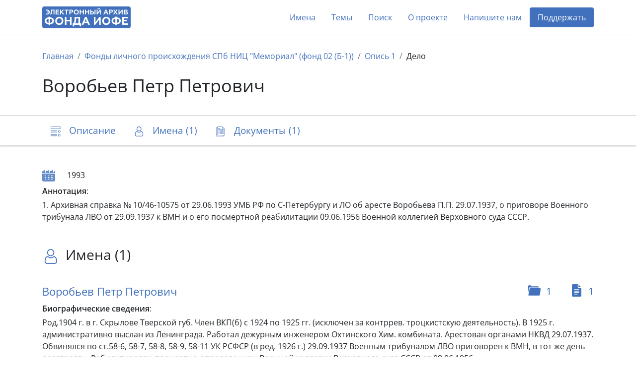

--- FILE ---
content_type: text/html; charset=utf-8
request_url: https://arch2.iofe.center/case/575
body_size: 5270
content:
<!doctype html>
<html lang="en">
<head>
    <meta charset="utf-8">
    <meta name="viewport" content="width=device-width, initial-scale=1, shrink-to-fit=no">
    
    
    
        <meta name="description" content="1. Архивная справка № 10/46-10575 от 29.06.1993 УМБ РФ по С-Петербургу и ЛО об аресте Воробьева П.П. 29.07.1937, о приговоре Военного трибунала ЛВО от 29.09.19…">
    
    
    <meta name="google-site-verification" content="3vMgGgvJbOLXZZ66VF9Lc_tNPnH-Lhhm3PbLRn_iGrY">
    <meta name="yandex-verification" content="6bfd8892085f5f29">
    <title>Воробьев Петр Петрович - Электронный архив Фонда Иофе</title>
    <link rel="stylesheet" href="/static/dist/piter.6359cd566816.css">
    <link rel="icon" href="/static/piter/favicon.9ac7eed85f58.png">

    
    
        <script async src="https://www.googletagmanager.com/gtag/js?id="></script>
        <script>
            window.dataLayer = window.dataLayer || [];
            function gtag(){ dataLayer.push(arguments); }
            gtag('js', new Date());
            gtag('config', 'G-VB8N78JMGC');
        </script>
    

    
        <script type="text/javascript">
           (function(m,e,t,r,i,k,a){m[i]=m[i]||function(){(m[i].a=m[i].a||[]).push(arguments)};
           m[i].l=1*new Date();k=e.createElement(t),a=e.getElementsByTagName(t)[0],k.async=1,k.src=r,a.parentNode.insertBefore(k,a)})
           (window, document, "script", "https://mc.yandex.ru/metrika/tag.js", "ym");

           ym(69675436, "init", {
                clickmap: true,
                trackLinks: true,
                accurateTrackBounce: true,
                webvisor: true,
           });
        </script>
        <noscript><div><img src="https://mc.yandex.ru/watch/69675436" style="position:absolute; left:-9999px;" alt=""></div></noscript>
    

    
        <script>
            window.sentryUrl = 'https://9faa0165860a47b5b0adb591545e005f@o1120293.ingest.sentry.io/6219175';
        </script>
    


    
</head>
<body class="d-flex flex-column">
    <header id="header">
        <div class="container">
            <nav class="navbar navbar-expand-lg navbar-light">
                <a href="/" class="navbar-brand">
                    <img src="/static/piter/images/logo.832244587468.png">
                </a>

                <button class="navbar-toggler collapsed" type="button" data-toggle="collapse" data-target="#navbarNav" aria-controls="navbarNav" aria-expanded="false" aria-label="Toggle navigation">
                    <span class="navbar-toggler-icon"></span>
                </button>

                <div class="collapse navbar-collapse" id="navbarNav">
                    <ul class="navbar-nav ml-auto">
                        <li class="nav-item">
                            <a class="nav-link" href="/persons">Имена</a>
                        </li>
                        <li class="nav-item">
                            <a class="nav-link" href="/theme-groups">Темы</a>
                        </li>
                        
                        <li class="nav-item">
                            <a class="nav-link" href="/search">Поиск</a>
                        </li>
                        <li class="nav-item">
                            <a class="nav-link" href="/about">О проекте</a>
                        </li>
                        
                            <li class="nav-item">
                                <a class="nav-link contact-us-button">Напишите нам</a>
                            </li>
                        

                        

                        
                            <li class="nav-item">
                                <a href="/donate" class="nav-link" style="background-color: #4171bd; color: #fff !important; border-radius: 4px;">Поддержать</a>
                            </li>
                        
                    </ul>
                </div>
            </nav>
        </div>
    </header>

    <main role="main" >
        
    <div class="jumbotron">
        <div class="container">
            <nav>
                <ol class="breadcrumb">
                    <li class="breadcrumb-item active"><a href="/">Главная</a></li>
                    <li class="breadcrumb-item active"><a href="/fund/4">Фонды личного происхождения СПб НИЦ &quot;Мемориал&quot; (фонд 02 (Б-1))</a></li>
                    <li class="breadcrumb-item"><a href="/inventory/12">Опись 1</a></li>
                    <li class="breadcrumb-item">Дело</li>
                </ol>
            </nav>

            <h1>
                

                Воробьев Петр Петрович
            </h1>
        </div>
    </div>

    
        <nav id="navbar" class="navbar navbar-light sticky-top">
            <div class="container">
                <ul class="nav nav-pills">
                    <li class="nav-item">
                        <a class="nav-link" href="#description">
                            <span class="icon-description-outline icon-navbar"></span>
                            <span class="d-none d-md-inline">Описание</span>
                        </a>
                    </li>

                    
                        <li class="nav-item">
                            <a class="nav-link" href="#persons">
                                <span class="icon-user-outline icon-navbar"></span>
                                <span class="d-none d-md-inline">Имена (1)</span>
                                <span class="d-md-none">1</span>
                            </a>
                        </li>
                    

                    
                        <li class="nav-item">
                            <a class="nav-link" href="#documents">
                                <span class="icon-docs-outline icon-navbar"></span>
                                <span class="d-none d-md-inline">Документы (1)</span>
                                <span class="d-md-none">1</span>
                            </a>
                        </li>
                    

                    
                </ul>
            </div>
        </nav>
    

    <div class="container mt-5">
        <h4 id="description"></h4>

        
    <div class="section mb-2">
        <span class="icon-doc icon-calendar"></span>
        <div>
            
                1993
                
            
        </div>
    </div>


        

        

        
            <div class="mb-1"><b>Аннотация</b>:</div>
            <div class="readmore mb-2">1. Архивная справка № 10/46-10575 от 29.06.1993 УМБ РФ по С-Петербургу и ЛО об аресте Воробьева П.П. 29.07.1937, о приговоре Военного трибунала ЛВО от 29.09.1937 к ВМН и о его посмертной реабилитации 09.06.1956 Военной коллегией Верховного суда СССР.</div>
        

        

        

        
            <h3 id="persons">
                <span class="icon-user-outline icon-title"></span>
                Имена (1)
            </h3>

            
                <div class="block">
                    <div class="icons">
    
        <a href="/person/8636#cases">
            <span class="icon-folder icon-search-result"></span>
            <span>1</span>
        </a>
    

    
        <a href="/person/8636#documents">
            <span class="doc-icon icon-search-result"></span>
            <span>1</span>
        </a>
    
</div>

                    <h5>
                        <a href="/person/8636">
                            Воробьев Петр Петрович
                        </a>
                    </h5>

                    






    <div class="mb-1"><b>Биографические сведения</b>:</div>
    Род.1904 г. в г. Скрылове Тверской губ. Член ВКП(б) с 1924 по 1925 гг. (исключен за контррев. троцкистскую деятельность). В 1925 г. административно выслан из Ленинграда. Работал дежурным инженером Охтинского Хим. комбината. Арестован органами НКВД 29.07.1937. Обвинялся по ст.58-6, 58-7, 58-8, 58-9, 58-11 УК РСФСР (в ред. 1926 г.) 29.09.1937 Военным трибуналом ЛВО приговорен к ВМН, в тот же день расстрелян. Рабилитирован посмертно определением Военной коллегии Верховного суда СССР от 09.06.1956.



                </div>
            
        

        
    <h3 id="documents">
        <span class="icon-docs-outline icon-title"></span>
        Документы (1)
    </h3>

    <div>
        
            <div id="document-6299" class="block" style="padding: 40px 0;">
                

                <h5>
                    <a class="document-link" onclick="documentLinkClick('https://arch2.iofe.center/case/575#document-6299')"></a>

                    

                    1. Архивная справка № 10/46-10575 от 29.06.1993 УМБ РФ по С-Петербургу и ЛО об аресте Воробьева П.П. 29.07.1937, о приговоре Военного трибунала ЛВО от 29.09.1937 к ВМН и о его посмертной реабилитации 09.06.1956 Военной коллегией Верховного суда СССР.
                </h5>

                <div class="row">
                    <div class="col-lg-6">
                        

                        

                        

                        
                            <div class="section">
                                
                                    <span class="icon-image icon-doc"></span>
                                

                                <div>
                                    <div>1 лист, 1 изображение, ксерокопия машинописи</div>

                                    <div class="d-flex align-content-stretch flex-wrap">
                                        
                                            <img class="doc-image lazy" data-src="https://archmem.ams3.digitaloceanspaces.com/previews/13Pt3h5cBQw6oT5.jpg" original-src="https://archmem.ams3.digitaloceanspaces.com/images/eXneiI8pirFWeaI.jpg" alt=""  style="margin: 10px;">
                                        
                                    </div>
                                </div>
                            </div>
                        
                    </div>

                    <div class="col-lg-6">
                        
                            <div class="section">
                                <span class="icon-doc icon-user"></span>

                                <div >
                                    
                                        <a href="/person/6825">Быстров Сергей Михайлович</a>,
                                    
                                        <a href="/person/8636">Воробьев Петр Петрович</a>
                                    
                                </div>
                            </div>
                        

                        
    <div class="section mb-2">
        <span class="icon-doc icon-calendar"></span>
        <div>
            
                1993
                
            
        </div>
    </div>

                    </div>
                </div>
            </div>
        
    </div>

    <div class="toast copy-url-notification" role="alert" aria-live="assertive" aria-atomic="true">
        <div class="toast-header">
            <strong class="mr-auto">Документ</strong>
            <button type="button" class="ml-2 mb-1 close" data-dismiss="toast" aria-label="Close">
                <span aria-hidden="true">&times;</span>
            </button>
        </div>
        <div class="toast-body">
            Ссылка скопирована в буфер обмена
        </div>
    </div>


        

    </div>

    </main>

    <footer>
        <div class="container">
            <div class="row">
                <div class="col-lg-3 logo-block">
                    <img src="/static/piter/images/logo-footer.3597c9865ea3.png">

                    <div class="free-copy">
                        <span style="position: relative;">
                            <span style="position: absolute; left: 3px; font-size: 1.3em; top: -4px;">/</span>
                            <span>©</span>
                        </span>
                        Свободное копирование
                    </div>
                </div>
                <div class="col-lg-3 social">
                    <div>Мы в соцсетях:</div>

                    <div>
                        <a href="https://vk.com/fond_iofe" target="_blank" rel="noopener">
                            <img src="/static/public/images/icon-vk.0885f3e1657c.svg">
                        </a>

                        <a href="https://www.youtube.com/user/gulagmuseumspb" target="_blank" rel="noopener">
                            <img src="/static/public/images/icon-youtube.264337726613.svg">
                        </a>
                    </div>
                </div>
                <div class="col-lg-3 fund-logo">
                    <a href="https://iofe.center">
                        <img src="/static/piter/images/iofe-fund-white.7bc471108520.svg">
                    </a>
                </div>
                <div class="col-lg-3 design-logo">
                    <a href="https://nologostudio.ru/" target="_blank" rel="noopener">
                        <img src="/static/piter/images/nologo.f517a9f2f0ba.svg">
                    </a>
                    <div>
                        Дизайн сайта:
                        <br>
                        <a href="https://nologostudio.ru/" target="_blank" rel="noopener">nologostudio.ru</a>
                    </div>
                </div>
            </div>
        </div>
    </footer>

    <div id="back-to-top" onclick="scrollToHash('html')">
        <img src="/static/public/images/icon-top.69fede87b9c6.svg">
    </div>

    <script>
        window.isEnglish = false;
    </script>
    <script src="/static/dist/piter.7b576a8dc1ef.js"></script>

    

    <div class="modal fade" id="contact-us-modal" tabindex="-1" aria-hidden="true">
    <div class="modal-dialog modal-md">
        <div class="modal-content">
            <div class="modal-header">
                <button type="button" class="close" data-dismiss="modal">
                    <img src="/static/public/images/icon-close.cd47afc1dabc.svg">
                </button>
            </div>

            <div class="modal-body">
                <h5 class="modal-title">Связаться с нами</h5>

                <div class="mb-4">Пополнение архива продолжается в ежедневном режиме. Если у вас есть вопросы, комментарии или информация, который вы бы хотели поделиться, пожалуйста, напишите нам.</div>

                <form>
                    <input type="hidden" name="csrfmiddlewaretoken" value="pxBFTASrjBIVO8Y2Uzz3kuFySlcIUJQ7nIPkBiLGa2Xk4Fr7HQBB66tZ6W7gilb1">

                    <div class="row">
                        <div class="col-md-6 mb-4">
                            <div class="form-group">
                                <label for="name">Имя</label>
                                <input type="text" class="form-control" id="name" name="name">
                            </div>
                        </div>
                        <div class="col-md-6 mb-4">
                            <div class="form-group">
                                <label for="email">E-mail</label>
                                <input type="email" class="form-control" id="email" name="email">
                            </div>
                        </div>
                    </div>

                    <div class="form-group mb-4">
                        <label for="message">Ваше сообщение</label>
                        <textarea name="message" id="message" rows="4"></textarea>
                    </div>

                    <div class="g-recaptcha" data-sitekey="6LeubV0aAAAAABwZ2JVxtgTOrXe4ITIw71kNVUCr"></div>

                    <div class="mt-3">Нажимая на кнопку «Отправить», вы даете согласие на обработку персональных данных.</div>

                    <div id="errors"></div>

                    <button type="button" class="btn btn-primary btn-lg mt-4">Отправить</button>
                </form>

                <script>
                    $('.modal form button').click(function() {
                        $(this).attr('disabled', '');

                        var request = new XMLHttpRequest();
                        request.open('POST', '/contact-us');
                        request.onload = function() {
                            if (this.readyState === XMLHttpRequest.DONE && this.status === 200) {
                                if (this.responseText) {
                                    $('#errors').text(this.responseText);
                                    $('.modal form button').removeAttr('disabled');
                                } else {
                                    $('.modal-body').html('<h5 class="modal-title text-center">Спасибо! Ваше сообщение отправлено.</h5>');
                                }
                            }
                        };
                        var formData = new FormData($('.modal form')[0]);
                        request.send(formData);
                    });
                </script>
            </div>
        </div>
    </div>
</div>
</body>
</html>